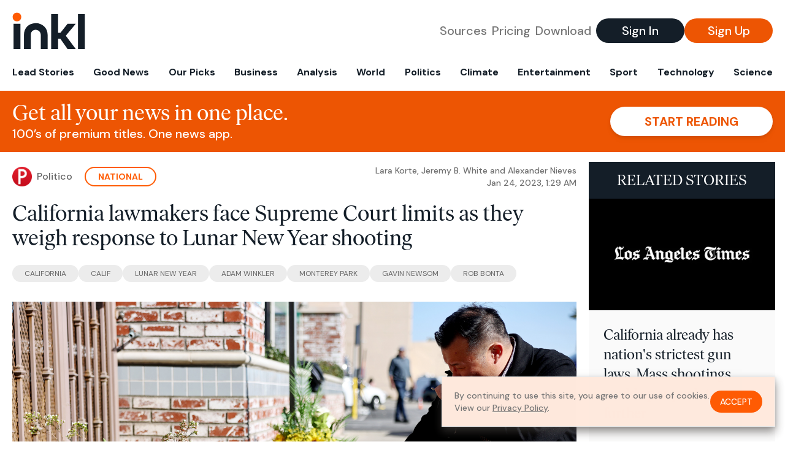

--- FILE ---
content_type: text/html; charset=utf-8
request_url: https://www.inkl.com/news/california-lawmakers-face-supreme-court-limits-as-they-weigh-response-to-lunar-new-year-shooting/related
body_size: 3277
content:

  <div class="flex grow">
  <a href="/news/california-already-has-nation-s-strictest-gun-laws-mass-shootings-could-spur-push-to-go-further-28147baa-8455-4433-94ef-7b31b2f377fd" class="flex flex-col grow bg-gray-100">

      <img src="https://images.inkl.com/s3/publisher/cover/10/los-angeles-times-cover-3.png?w=600" alt="California already has nation&#39;s strictest gun laws. Mass shootings could spur push to go further" width="600" height="360" class="w-full" loading="lazy">

    <div class="font-headline text-2xl leading-7 px-3 pt-5 md:leading-8 md:px-6 md:pt-6">
      California already has nation's strictest gun laws. Mass shootings could spur push to go further
    </div>

    <div class="font-sans text-gray-500 px-3 pt-5 md:text-lg md:px-6 md:pt-6">
      After a deadly wave of mass shootings in the United States last year — including one in Buffalo, New York, and another at a school in Uvalde, Texas — that collectively killed 31, California's Democratic-controlled Legislature responded by quickly passing more than a dozen laws meant to prevent gun violence…
    </div>

    <div class="flex items-center px-3 py-7 md:px-6 md:py-8 mt-auto">
      <img src="https://images.inkl.com/s3/publisher/icon_rounded/10/los-angeles-times.png?w=50" alt="Los Angeles Times" class="w-6 h-6 md:w-8 md:h-8" width="50" height="50" loading="lazy">

      <div class="font-sans font-medium text-gray-600 ml-2">
        Los Angeles Times
      </div>
    </div>
  </a>
</div>


  <div class="flex grow">
  <a href="/news/newsom-renews-call-for-federal-action-on-gun-safety-after-2-mass-shootings-in-california" class="flex flex-col grow bg-gray-100">

      <img src="https://images.inkl.com/s3/article/lead_image/17599641/northern-california-fatal-shooting-75225.jpg?w=600" alt="Newsom renews call for federal action on gun safety after 2 mass shootings in California" width="9528" height="6328" class="w-full" loading="lazy">

    <div class="font-headline text-2xl leading-7 px-3 pt-5 md:leading-8 md:px-6 md:pt-6">
      Newsom renews call for federal action on gun safety after 2 mass shootings in California
    </div>

    <div class="font-sans text-gray-500 px-3 pt-5 md:text-lg md:px-6 md:pt-6">
      The governor slammed Republicans and fellow Californian McCarthy: ‘Shame on them.’
    </div>

    <div class="flex items-center px-3 py-7 md:px-6 md:py-8 mt-auto">
      <img src="https://images.inkl.com/s3/publisher/icon_rounded/195/politico-icon-rounded.png?w=50" alt="Politico" class="w-6 h-6 md:w-8 md:h-8" width="50" height="50" loading="lazy">

      <div class="font-sans font-medium text-gray-600 ml-2">
        Politico
      </div>
    </div>
  </a>
</div>


  <div class="flex grow">
  <a href="/news/california-reeling-from-mass-shootings-too-much-bloodshed-c8ea4c12-3348-4334-a0f9-15c63586bfb9" class="flex flex-col grow bg-gray-100">

      <img src="https://images.inkl.com/s3/publisher/cover/10/los-angeles-times-cover-3.png?w=600" alt="California reeling from mass shootings: ‘Too much bloodshed’" width="600" height="360" class="w-full" loading="lazy">

    <div class="font-headline text-2xl leading-7 px-3 pt-5 md:leading-8 md:px-6 md:pt-6">
      California reeling from mass shootings: ‘Too much bloodshed’
    </div>

    <div class="font-sans text-gray-500 px-3 pt-5 md:text-lg md:px-6 md:pt-6">
      As mourners were gathering Monday evening for a candlelight vigil in Monterey Park for 11 people killed by a gunman at a dance studio, word spread of another mass shooting in Half Moon Bay.
    </div>

    <div class="flex items-center px-3 py-7 md:px-6 md:py-8 mt-auto">
      <img src="https://images.inkl.com/s3/publisher/icon_rounded/10/los-angeles-times.png?w=50" alt="Los Angeles Times" class="w-6 h-6 md:w-8 md:h-8" width="50" height="50" loading="lazy">

      <div class="font-sans font-medium text-gray-600 ml-2">
        Los Angeles Times
      </div>
    </div>
  </a>
</div>


  <div class="flex grow">
  <a href="/news/could-any-law-prevent-the-next-monterey-park-mass-shooting-3997e5ec-1b17-42d3-b8f7-91975ccc8cde" class="flex flex-col grow bg-gray-100">

    <div class="font-headline text-2xl leading-7 px-3 pt-5 md:leading-8 md:px-6 md:pt-6">
      Could any law prevent the next Monterey Park mass shooting?
    </div>

    <div class="font-sans text-gray-500 px-3 pt-5 md:text-lg md:px-6 md:pt-6">
      SANTA ANA, Calif. — California has some of the toughest gun laws in the country, with rules on everything from the types of weapons and ammunition that can be legally owned, to who can and can’t own any weapon, to broad funding for community programs aimed at curbing gun violence.
    </div>

    <div class="flex items-center px-3 py-7 md:px-6 md:py-8 mt-auto">
      <img src="https://images.inkl.com/s3/publisher/icon_rounded/226/the-orange-county-register-icon-rounded.png?w=50" alt="The Orange County Register" class="w-6 h-6 md:w-8 md:h-8" width="50" height="50" loading="lazy">

      <div class="font-sans font-medium text-gray-600 ml-2">
        The Orange County Register
      </div>
    </div>
  </a>
</div>

    <div class="bg-orange p-6 bg-[url('/images/branding/inkl-watermark.svg')] bg-no-repeat bg-left-bottom bg-[length:200px_100px] md:bg-contain md:hidden">
  <div class="font-serif text-3xl text-white text-center leading-tight md:text-4.5xl ">
    From analysis to the latest developments in health,
    read the most diverse news in one place.
  </div>

  <form join-form-v2 additional-join-params="{&quot;article&quot;:&quot;california-lawmakers-face-supreme-court-limits-as-they-weigh-response-to-lunar-new-year-shooting&quot;}" class="max-w-xs mx-auto mt-6" onsubmit="return false;" novalidate>
  <input name="email" type="email" placeholder="Your email address" class="flex items-center justify-center w-full h-11 font-sans font-medium text-md placeholder:font-normal placeholder:text-base text-center rounded-full outline-none">

  <div email-required-error class="font-sans font-medium text-center py-1 text-red-900 hidden">
    Email is required
  </div>

  <div email-invalid-error class="font-sans font-medium text-center py-1 text-red-900 hidden">
    Email is invalid
  </div>

  <div email-registered-error class="font-sans font-medium text-center py-1 text-white hidden">
    Email is already registered. <br> Please
    <a href="/signin" class="text-red-900 underline underline-offset-2">sign in</a>
    instead.
  </div>

  <button type="submit" class="block w-full mt-3 h-12 font-sans font-medium text-lg tracking-wider uppercase bg-blue-900 text-white rounded-full drop-shadow-md z-0">
    <i class="fa-solid fa-spinner fa-spin hidden" processing-icon></i>
    <span>Start reading</span>
  </button>
</form>

  <div>
    <div class="font-sans font-medium text-center mt-6">
      Already a member?
      <a href="/signin?article=california-lawmakers-face-supreme-court-limits-as-they-weigh-response-to-lunar-new-year-shooting" class="underline underline-offset-2">
        Sign in here
      </a>
    </div>
  </div>
</div>


  <div class="flex grow">
  <a href="/news/seven-reported-killed-in-two-shootings-in-northern-california" class="flex flex-col grow bg-gray-100">

    <div class="font-headline text-2xl leading-7 px-3 pt-5 md:leading-8 md:px-6 md:pt-6">
      Seven killed in two shootings in Half Moon Bay, California
    </div>

    <div class="font-sans text-gray-500 px-3 pt-5 md:text-lg md:px-6 md:pt-6">
      Latest mass shooting comes less than 48 hours after 11 people killed at a Lunar New Year celebration near Los Angeles.
    </div>

    <div class="flex items-center px-3 py-7 md:px-6 md:py-8 mt-auto">
      <img src="https://images.inkl.com/s3/publisher/icon_rounded/29/al-jazeera.png?w=50" alt="Al Jazeera" class="w-6 h-6 md:w-8 md:h-8" width="50" height="50" loading="lazy">

      <div class="font-sans font-medium text-gray-600 ml-2">
        Al Jazeera
      </div>
    </div>
  </a>
</div>


  <div class="flex grow">
  <a href="/news/after-monterey-park-shooting-sen-dianne-feinstein-seeks-to-ban-military-style-assault-weapons-4b7d796c-24bd-4340-883d-a58401c4b0ad" class="flex flex-col grow bg-gray-100">

    <div class="font-headline text-2xl leading-7 px-3 pt-5 md:leading-8 md:px-6 md:pt-6">
      After Monterey Park shooting, Sen. Dianne Feinstein seeks to ban ‘military-style assault weapons’
    </div>

    <div class="font-sans text-gray-500 px-3 pt-5 md:text-lg md:px-6 md:pt-6">
      LOS ANGELES — In the wake of the mass shooting in Monterey Park that claimed the lives of at least 11 people, Sen. Dianne Feinstein introduced legislation to ban “military-style assault weapons” and high-capacity magazines or ammunition feeding devices.
    </div>

    <div class="flex items-center px-3 py-7 md:px-6 md:py-8 mt-auto">
      <img src="https://images.inkl.com/s3/publisher/icon_rounded/75/tribune-news-service-icon-rounded.png?w=50" alt="Tribune News Service" class="w-6 h-6 md:w-8 md:h-8" width="50" height="50" loading="lazy">

      <div class="font-sans font-medium text-gray-600 ml-2">
        Tribune News Service
      </div>
    </div>
  </a>
</div>

